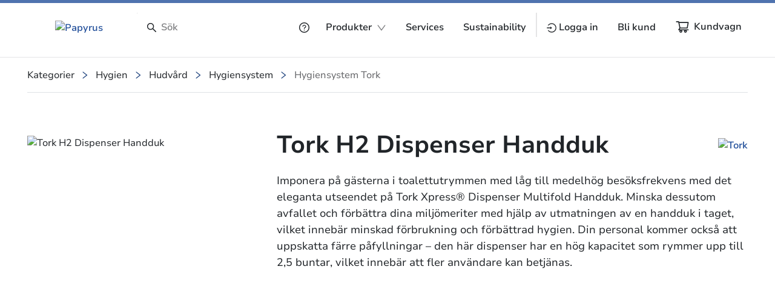

--- FILE ---
content_type: text/css
request_url: https://www.papyrus.com/animations.f3f664037a00d7f5.css
body_size: 154
content:
@keyframes spin{0%{transform:rotate(0)}to{transform:rotate(360deg)}}.spin>svg{animation-name:spin}.spin.animated svg{animation-duration:var(--animate-duration);animation-fill-mode:both}.spin.infinite>svg{animation-iteration-count:infinite}

/*# sourceMappingURL=animations.f3f664037a00d7f5.css.map*/